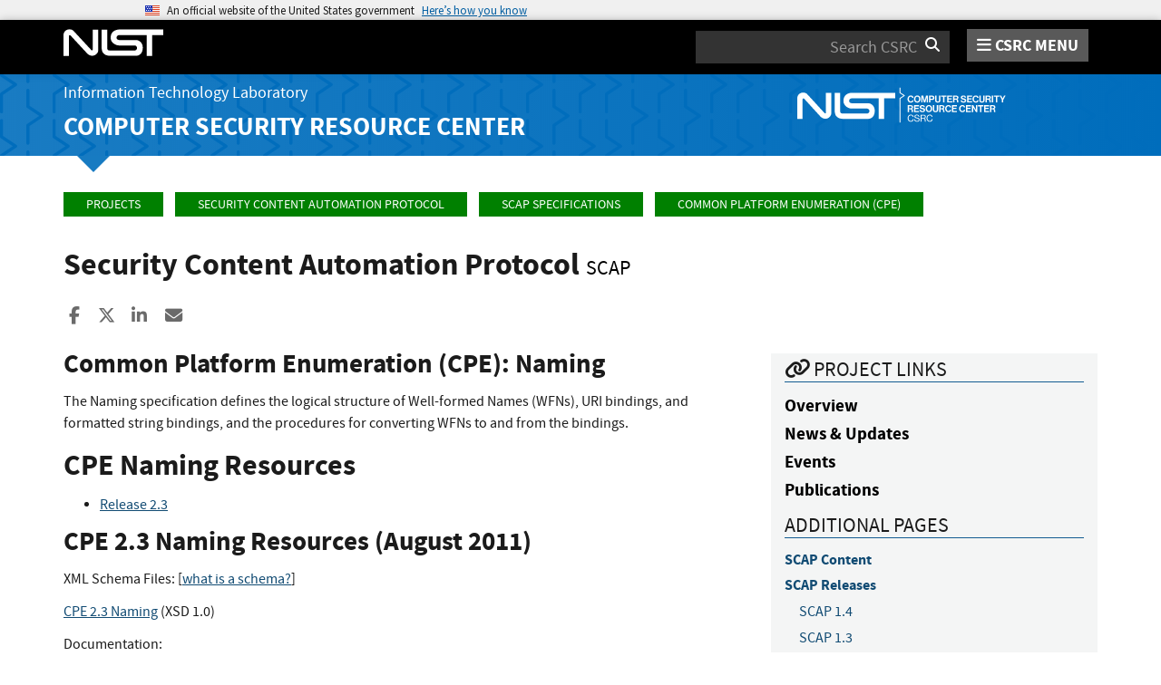

--- FILE ---
content_type: text/html; charset=utf-8
request_url: https://csrc.nist.gov/Projects/Security-Content-Automation-Protocol/Specifications/cpe/naming
body_size: 10134
content:
<!DOCTYPE html>
<html lang="en-us" xml:lang="en-us">
<head>
    <meta charset="utf-8" />
    <title>Security Content Automation Protocol | CSRC</title>
    <meta http-equiv="content-type" content="text/html; charset=UTF-8" />
    <meta http-equiv="content-style-type" content="text/css" />
    <meta http-equiv="content-script-type" content="text/javascript" />
    <meta name="viewport" content="width=device-width, initial-scale=1.0" />
    <meta name="msapplication-config" content="/CSRC/Media/images/favicons/browserconfig.xml" />
    <meta name="theme-color" content="#000000" />
    <meta name="google-site-verification" content="xbrnrVYDgLD-Bd64xHLCt4XsPXzUhQ-4lGMj4TdUUTA" />
    

        <meta name="description" content="The Naming specification defines the logical structure of Well-formed Names (WFNs), URI bindings, and formatted string bindings, and the procedures for converting WFNs to and from the bindings.  CPE Naming Resources   	Release 2.3   CPE 2.3 Naming..." />

    <!-- dcterms meta information -->
    <meta name="dcterms.title" content="Naming - Security Content Automation Protocol | CSRC | CSRC" />
    <meta name="dcterms.description" content="The Naming specification defines the logical structure of Well-formed Names (WFNs), URI bindings, and formatted string bindings, and the procedures for converting WFNs to and from the bindings.  CPE Naming Resources   	Release 2.3   CPE 2.3 Naming..." />
    <meta name="dcterms.creator" content="Computer Security Division, Information Technology Laboratory, National Institute of Standards and Technology, U.S. Department of Commerce" />
    <meta name="dcterms.date.created" scheme="ISO8601" content="2016-12-07" />
    <meta name="dcterms.date.reviewed" scheme="ISO8601" content="2025-12-22" />
    <meta name="dcterms.language" scheme="DCTERMS.RFC1766" content="EN-US" />

    <!-- Facebook OpenGraph Tags -->
    <meta name="og:site_name" content="CSRC | NIST" />
    <meta name="og:type" content="article" />
    <meta name="og:url" content="https://csrc.nist.gov/Projects/Security-Content-Automation-Protocol/Specifications/cpe/naming" />
    <meta name="og:title" content="Naming - Security Content Automation Protocol | CSRC | CSRC" />
    <meta name="og:description" content="The Naming specification defines the logical structure of Well-formed Names (WFNs), URI bindings, and formatted string bindings, and the procedures for converting WFNs to and from the bindings.  CPE Naming Resources   	Release 2.3   CPE 2.3 Naming Resources (August 2011)  XML Schema Files:&#160;[what is a schema?]  CPE 2.3 Naming&#160;(XSD 1.0)  Documentation:  NISTIR 7695 " />

    <meta name="article:tag" content="configuration management; patch management; security automation; security measurement; vulnerability management" />
    <meta name="article:published_time" content="2016-12-07" />
        <meta name="article:modified_time" content="2025-12-22" />


    <link rel="apple-touch-icon" sizes="180x180" href="/images/icons/apple-touch-icon.png" />
    <link rel="icon" type="image/png" href="/images/icons/favicon-32x32.png" sizes="32x32" />
    <link rel="icon" type="image/png" href="/images/icons/favicon-16x16.png" sizes="16x16" />
    <link rel="manifest" href="/images/icons/manifest.json" />
    <link rel="mask-icon" href="/images/icons/safari-pinned-tab.svg" color="#000000" />
    <link href="/CSRC/Media/images/favicons/favicon.ico" type="image/x-icon" rel="shortcut icon" />
    <link href="/CSRC/Media/images/favicons/favicon.ico" type="image/x-icon" rel="icon" />
    <link href="/dist/app.css" rel="stylesheet" />
    
    <!-- Highlight.js -->
    <link href="/dist/highlight-js/github.css" rel="stylesheet" />
    
    <!-- USWDS Top -->
    <link href="/dist/uswds/css/uswds.css" type="text/css" rel="stylesheet" />
    <script type="text/javascript" src="/dist/uswds/js/uswds-init.min.js"></script>

    <!-- reCAPTCHA v3 -->
    <style>
    .grecaptcha-badge {
        visibility: hidden;
    }
    </style>

    


    <script async type="text/javascript" id="_fed_an_ua_tag" src="https://dap.digitalgov.gov/Universal-Federated-Analytics-Min.js?agency=nist&subagency=csrc&pua=UA-66610693-15&yt=true&exts=xsd,xml,wav,mpg,mpeg,avi,rtf,webm,ogg,ogv,oga,map,otf,eot,svg,ttf,woff"></script>
    <style id="antiClickjackCss">
        body > * {
            display: none !important;
        }
        #antiClickjack {
            display: block !important;
        }
    </style>
    <noscript>
        <style id="antiClickjackNoScript">
            body > * { display: block !important; }
            #antiClickjack {
                display: none !important;
            }
        </style>
    </noscript>
    <script type="text/javascript" id="antiClickjackScript">
        if (self === top) {
            // no clickjacking
            var antiClickjack = document.getElementById("antiClickjackCss"); antiClickjack.parentNode.removeChild(antiClickjack);
        } else {
            setTimeout(tryForward(), 5000);
        }
        function tryForward() {
            top.location = self.location;
        }
    </script>
    <!-- Google tag (gtag.js) --> 
    <script async src="https://www.googletagmanager.com/gtag/js?id=G-TSQ0PLGJZP"></script> 
    <script>   window.dataLayer = window.dataLayer || [];   function gtag(){dataLayer.push(arguments);}   gtag('js', new Date());   gtag('config', 'G-TSQ0PLGJZP'); </script>
    <!-- Google Tag Manager -->
    <script>(function(w,d,s,l,i){w[l]=w[l]||[];w[l].push({'gtm.start':new Date().getTime(),event:'gtm.js'});var f=d.getElementsByTagName(s)[0],j=d.createElement(s),dl=l!='dataLayer'?'&l='+l:'';j.async=true;j.src='https://www.googletagmanager.com/gtm.js?id='+i+dl;f.parentNode.insertBefore(j,f);})(window,document,'script','dataLayer','GTM-MZQC4NCJ');</script>
    <!-- End Google Tag Manager -->
</head>
<body>
    <!-- Google Tag Manager (noscript) -->
    <noscript><iframe src="https://www.googletagmanager.com/ns.html?id=GTM-MZQC4NCJ" height="0" width="0" style="display:none;visibility:hidden"></iframe></noscript>
    <!-- End Google Tag Manager (noscript) -->
    <div id="antiClickjack" style="display: none;">
        <strong style="font-size: 1.6rem;">You are viewing this page in an unauthorized frame window.</strong>
        <p>This is a potential security issue, you are being redirected to <a href="https://csrc.nist.gov">https://csrc.nist.gov</a>.</p>
    </div>

    <section
    class="usa-banner"
    aria-label="Official website of the United States government">
    <div class="usa-accordion">
        <header class="usa-banner__header">
            <noscript>
                <p style="font-size: 0.85rem; font-weight: bold;">You have JavaScript disabled. This site requires JavaScript to be enabled for complete site functionality.</p>
            </noscript>
            <div class="usa-banner__inner">
                <div class="grid-col-auto">
                    <img
                        aria-hidden="true"
                        class="usa-banner__header-flag"
                        src="/dist/uswds/img/us_flag_small.png"
                        alt=""/>
                </div>
                <div class="grid-col-fill tablet:grid-col-auto" aria-hidden="true">
                    <p class="usa-banner__header-text">
                        An official website of the United States government
                    </p>
                    <p class="usa-banner__header-action">Here’s how you know</p>
                </div>
                <button
                    type="button"
                    class="usa-accordion__button usa-banner__button"
                    aria-expanded="false"
                    aria-controls="gov-banner-default">
                    <span class="usa-banner__button-text">Here’s how you know</span>
                </button>
            </div>
        </header>
        <div
            class="usa-banner__content usa-accordion__content"
            id="gov-banner-default">
            <div class="grid-row grid-gap-lg">
                <div class="usa-banner__guidance tablet:grid-col-6">
                    <img
                        class="usa-banner__icon usa-media-block__img"
                        src="/dist/uswds/img/icon-dot-gov.svg"
                        role="img"
                        alt=""
                        aria-hidden="true"/>
                    <div class="usa-media-block__body">
                        <p>
                            <strong>Official websites use .gov</strong><br/>A
                            <strong>.gov</strong> website belongs to an official government
                            organization in the United States.
                        </p>
                    </div>
                </div>
                <div class="usa-banner__guidance tablet:grid-col-6">
                    <img
                        class="usa-banner__icon usa-media-block__img"
                        src="/dist/uswds/img/icon-https.svg"
                        role="img"
                        alt=""
                        aria-hidden="true"/>
                    <div class="usa-media-block__body">
                        <p>
                            <strong>Secure .gov websites use HTTPS</strong><br/>A
                            <strong>lock</strong> (
                            <span class="icon-lock">
                                <svg
                                    xmlns="http://www.w3.org/2000/svg"
                                    width="52"
                                    height="64"
                                    viewBox="0 0 52 64"
                                    class="usa-banner__lock-image"
                                    role="img"
                                    aria-labelledby="banner-lock-description-default"
                                    focusable="false">
                                    <title id="banner-lock-title-default">Lock</title>
                                    <desc id="banner-lock-description-default">Locked padlock icon</desc>
                                    <path
                                        fill="#000000"
                                        fill-rule="evenodd"
                                        d="M26 0c10.493 0 19 8.507 19 19v9h3a4 4 0 0 1 4 4v28a4 4 0 0 1-4 4H4a4 4 0 0 1-4-4V32a4 4 0 0 1 4-4h3v-9C7 8.507 15.507 0 26 0zm0 8c-5.979 0-10.843 4.77-10.996 10.712L15 19v9h22v-9c0-6.075-4.925-11-11-11z"/>
                                </svg>
                            </span
                            >) or <strong>https://</strong> means you’ve safely connected to
                            the .gov website. Share sensitive information only on official,
                            secure websites.
                        </p>
                    </div>
                </div>
            </div>
        </div>
    </div>
</section>

    <nav id="navbar" class="navbar">
    <div id="nist-menu-container" class="container">
        <div class="row">
            <!-- Brand -->
            <div class="col-xs-6 col-md-4 navbar-header">
                <a class="navbar-brand" href="https://www.nist.gov" target="_blank" id="navbar-brand-image">
                    <img src="/CSRC/media/images/svg/nist-logo.svg" alt="National Institute of Standards and Technology" width="110" height="30">
                </a>
            </div>
            <div class="col-xs-6 col-md-8 navbar-nist-logo">
                <div class="form-inline hidden-sm hidden-xs">
                    <form name="site-search" id="site-search-form" action="/search" method="GET">
                        <label for="search-csrc-query" class="element-invisible">Search</label>
                        <input autocomplete="off" class="form-control" id="search-csrc-query" name="keywords" type="text" size="15" maxlength="128" placeholder="Search CSRC" />
                        <input type="hidden" name="ipp" value="25" />
                        <input type="hidden" name="sortBy" value="relevance" />
                        <input type="hidden" name="showOnly" value="publications,projects,news,events,presentations,glossary,topics" />
                        <input type="hidden" name="topicsMatch" value="ANY" />
                        <input type="hidden" name="status" value="Final,Draft" />
                        <button type="submit" id="search-csrc-submit-btn" class="form-submit">
                            <span class="element-invisible">Search</span>
                            <i class="fa fa-search"></i>
                        </button>
                    </form>
                </div>
                <span id="nvd-menu-button" class="pull-right">
                    <a href="#" id="nvd-menu-button-link">
                        <span class="fa fa-bars"></span>
                        <span id="nvd-menu-full-text">CSRC MENU</span>
                    </a>
                </span>
            </div>
        </div>
    </div>

    <div class="form-inline hidden-md hidden-lg">
        <form name="site-search-mobile" id="site-search-form-mobile" action="/search" method="GET">
            <label for="search-csrc-query-mobile" class="element-invisible">Search</label>
            <input autocomplete="off" class="form-control" id="search-csrc-query-mobile" name="keywords" type="text" size="15" maxlength="128" placeholder="Search CSRC" />
            <button type="submit" id="search-csrc-submit-btn-mobile" class="form-submit">
                <span class="element-invisible">Search</span>
                <i class="fa fa-search"></i>
            </button>
        </form>
    </div>
    <div class="main-menu-row container">
        <!-- Collect the nav links, forms, and other content for toggling -->
        <div id="main-menu-drop" class="col-lg-12" style="display: none;">
            <ul>
                <li><a href="/projects">Projects</a></li>
                <li>
                    <a href="/publications">
                        Publications
                        <span class="expander fa fa-plus" id="main-menu-pubs-expander" data-expander-name="publications" data-expanded="false">
                            <span class="element-invisible">Expand or Collapse</span>
                        </span>
                    </a>
                    <div style="display: none;" class="sub-menu" data-expander-trigger="publications" id="main-menu-pubs-expanded">
                        <div class="row">
                            <div class="col-lg-4">
                                <p><a href="/publications/drafts-open-for-comment">Drafts for Public Comment</a></p>
                                <p><a href="/publications/draft-pubs">All Public Drafts</a></p>
                                <p><a href="/publications/final-pubs">Final Pubs</a></p>
                                <p><a href="/publications/fips">FIPS <small>(standards)</small></a></p>
                            </div>
                            <div class="col-lg-4">
                                <p><a href="/publications/sp">Special Publications (SP<small>s</small>)</a></p>
                                <p><a href="/publications/ir">IR <small>(interagency/internal reports)</small></a></p>
                                <p><a href="/publications/cswp">CSWP <small>(cybersecurity white papers)</small></a></p>
                                <p><a href="/publications/itl-bulletin">ITL Bulletins</a></p>
                            </div>
                            <div class="col-lg-4">
                                <p><a href="/publications/project-description">Project Descriptions</a></p>
                                <p><a href="/publications/journal-article">Journal Articles</a></p>
                                <p><a href="/publications/conference-paper">Conference Papers</a></p>
                                <p><a href="/publications/book">Books</a></p>
                            </div>
                        </div>
                    </div>
                </li>
                <li>
                    <a href="/topics">
                        Topics
                        <span class="expander fa fa-plus" id="main-menu-topics-expander" data-expander-name="topics" data-expanded="false">
                            <span class="element-invisible">Expand or Collapse</span>
                        </span>
                    </a>
                    <div style="display: none;" class="sub-menu" data-expander-trigger="topics" id="main-menu-topics-expanded">
                        <div class="row">
                            <div class="col-lg-4">
                                <p><a href="/Topics/Security-and-Privacy">Security & Privacy</a></p>
                                <p><a href="/Topics/Applications">Applications</a></p>
                            </div>
                            <div class="col-lg-4">
                                <p><a href="/Topics/Technologies">Technologies</a></p>
                                <p><a href="/Topics/Sectors">Sectors</a></p>
                            </div>
                            <div class="col-lg-4">
                                <p><a href="/Topics/Laws-and-Regulations">Laws & Regulations</a></p>
                                <p><a href="/Topics/Activities-and-Products">Activities & Products</a></p>
                            </div>
                        </div>
                    </div>
                </li>
                <li><a href="/news">News & Updates</a></li>
                <li><a href="/events">Events</a></li>
                <li><a href="/glossary">Glossary</a></li>
                <li>
                    <a href="/about">
                        About CSRC
                        <span class="expander fa fa-plus" id="main-menu-about-expander" data-expander-name="about" data-expanded="false">
                            <span class="element-invisible">Expand or Collapse</span>
                        </span>
                    </a>
                    <div style="display: none;" class="sub-menu" data-expander-trigger="about" id="main-menu-about-expanded">
                        <div class="row">
                            <div class="col-lg-6">
                                <p>
                                    <strong><a href="/Groups/Computer-Security-Division">Computer Security Division</a></strong><br />
                                    <ul>
                                        <li><a href="/Groups/Computer-Security-Division/Cryptographic-Technology">Cryptographic Technology</a></li>
                                        <li><a href="/Groups/Computer-Security-Division/Secure-Systems-and-Applications">Secure Systems and Applications</a></li>
                                        <li><a href="/Groups/Computer-Security-Division/Security-Components-and-Mechanisms">Security Components and Mechanisms</a></li>
                                        <li><a href="/Groups/Computer-Security-Division/Security-Engineering-and-Risk-Management">Security Engineering and Risk Management</a></li>
                                        <li><a href="/Groups/Computer-Security-Division/Security-Testing-Validation-and-Measurement">Security Testing, Validation, and Measurement</a></li>
                                    </ul>
                                </p>
                            </div>
                            <div class="col-lg-6">
                                <p>
                                    <strong><a href="/Groups/Applied-Cybersecurity-Division">Applied Cybersecurity Division</a></strong><br />
                                    <ul>
                                        <li><a href="/Groups/Applied-Cybersecurity-Division/Cybersecurity-and-Privacy-Applications">Cybersecurity and Privacy Applications</a></li>
                                        <li><a href="/Groups/Applied-Cybersecurity-Division/National-Cybersecurity-Center-of-Excellence">National Cybersecurity Center of Excellence (NCCoE)</a></li>
                                        <li><a href="https://www.nist.gov/nice/">National Initiative for Cybersecurity Education (NICE)</a></li>
                                    </ul>
                                </p>
                                <p>
                                    <a href="/contact">
                                        Contact Us
                                    </a>
                                </p>
                            </div>
                        </div>
                    </div>
                </li>
            </ul>
        </div><!-- /#mobile-nav-container -->
    </div>

</nav>

    <section id="itl-header" class="has-menu">
        <div class="itl-background"></div>
            <div class="container">
                <div class="row">
                    <div class="col-sm-12 col-md-8">
                        <div class="hidden-xs hidden-sm" id="itl-header-lg">
                            <a href="https://www.nist.gov/itl" target="_blank" id="itl-header-link">Information Technology Laboratory</a>
                        </div>
                        <div class="hidden-xs hidden-sm" id="csrc-header-lg">
                            <a href="/" id="csrc-header-link-lg">Computer Security Resource Center</a>
                        </div>
                    </div>
                    <div class="col-sm-12 col-md-4">
                        <div class="hidden-xs hidden-sm hidden-md">
                            <a id="logo-csrc-lg" href="/"><img id="img-logo-csrc-lg" src="/CSRC/Media/images/nist-logo-csrc-white.svg" alt="CSRC Logo" class="csrc-header-logo"></a>
                        </div>
                        <div class="hidden-lg">
                            <a id="logo-csrc-sm" href="/"><img id="img-logo-csrc-sm" src="/CSRC/Media/images/nist-logo-csrc-white.svg" alt="CSRC Logo" class="csrc-header-logo"></a>
                        </div>
                    </div>
                </div>
            </div>
    </section>

    <div id="body-section" class="container">
        
        




<div class="breadcrumb">
        <a href="/projects" class="breadcrumb-link">Projects</a>
        <a href="/projects/security-content-automation-protocol" class="breadcrumb-link">Security Content Automation Protocol</a>
        <a href="/projects/security-content-automation-protocol/specifications" class="breadcrumb-link">SCAP Specifications</a>
        <a href="/projects/security-content-automation-protocol/specifications/cpe" class="breadcrumb-link">Common Platform Enumeration (CPE)</a>
</div>


    <h1 id="projectName">Security Content Automation Protocol <small id="project-acronym">SCAP</small></h1>


<div class="page-social-buttons" id=&quot;news-social-buttons&quot;>
    <a href="https://www.facebook.com/sharer/sharer.php?u=https%3A%2F%2Fcsrc.nist.gov%2Fprojects%2Fsecurity-content-automation-protocol%2Fspecifications%2Fcpe%2Fnaming" class="social-facebook"><i class="fa fa-facebook fa-fw" aria-hidden="true"></i><span class="sr-only">Share to Facebook</span></a>
    <a href="https://x.com/share?url=https%3A%2F%2Fcsrc.nist.gov%2Fprojects%2Fsecurity-content-automation-protocol%2Fspecifications%2Fcpe%2Fnaming" class="social-twitter"><i class="fa-brands fa-x-twitter"></i><span class="sr-only">Share to X</span></a>
    <a href="https://www.linkedin.com/shareArticle?mini=true&amp;url=https%3A%2F%2Fcsrc.nist.gov%2Fprojects%2Fsecurity-content-automation-protocol%2Fspecifications%2Fcpe%2Fnaming&amp;source=csrc.nist.gov" class="social-linked-in"><i class="fa fa-linkedin fa-fw" aria-hidden="true"></i><span class="sr-only">Share to LinkedIn</span></a>
    <a href="/cdn-cgi/l/email-protection#[base64]" class="social-email"><i class="fa fa-envelope fa-fw" aria-hidden="true"></i><span class="sr-only">Share ia Email</span></a>
</div>

<div class="row visible-sm visible-xs visible-md">
	<div class="col-sm-12">
        <div class="bs-callout bs-callout-subnav" id="projectLinksContainer-sm">
            <h4><i class="fa fa-link"></i> Project Links</h4>
            <div class="project-icons-container">
                <span>
                    <a href="/projects/security-content-automation-protocol" id="NavOverviewLink-sm">
                        <i class="fa fa-info-circle"></i> Overview
                    </a>
                </span>
                                <span>
                    <a href="/Projects/security-content-automation-protocol/news" id="NavNewsLink-sm" data-count="7">
                        <i class="fa fa-newspaper-o"></i> News &amp; Updates
                    </a>
                </span>
                                <span>
                    <a href="/Projects/security-content-automation-protocol/events" id="NavEventsLink-sm" data-count="3">
                        <i class="fa fa-calendar-o"></i> Events
                    </a>
                </span>
                                <span>
                    <a href="/Projects/security-content-automation-protocol/publications" id="NavPubsLink-sm" data-count="16">
                        <i class="fa fa-file-text"></i> Publications
                    </a>
                </span>
                            </div>
        </div>
	</div>
</div>
<div class="row">


        <div class="col-lg-8 col-sm-12">
<h3 id="pageName">Common Platform Enumeration (CPE): Naming</h3>


<p id="content">
    <p>The Naming specification defines the logical structure of Well-formed Names (WFNs), URI bindings, and formatted string bindings, and the procedures for converting WFNs to and from the bindings.</p>

<h2>CPE Naming Resources</h2>

<ul>
	<li><a data-csrc-link="true" data-node-guid="e7a613e0-5588-43a0-a99f-60ba97a43e17" href="/projects/security-content-automation-protocol/specifications/cpe/naming">Release 2.3</a></li>
</ul>

<h3>CPE 2.3 Naming Resources (August 2011)</h3>

<p>XML Schema Files:&nbsp;[<a href="http://www.w3.org/XML/Schema">what is a schema?</a>]</p>

<p><a href="/schema/cpe/2.3/cpe-naming_2.3.xsd">CPE 2.3 Naming</a>&nbsp;(XSD 1.0)</p>

<p>Documentation:</p>

<p><a data-csrc-pub-link="true" data-pub-guid="90d95d28-ead7-42af-a61f-ec5a3e1aa411" href="/pubs/ir/7695/final">NISTIR 7695</a></p>

</p>


        </div>


        <div class="col-lg-4 hidden-xs hidden-sm hidden-md">

            <div class="project-nav-container">
                <div class="bs-callout bs-callout-subnav" id="projectLinksContainer-lg">
<h4><i class="fa fa-link"></i> Project Links</h4>
<div class="project-icons-container">
    <span>
        <a href="/projects/security-content-automation-protocol" id="SideNavOverviewLink">
            <i class="fa fa-info-circle"></i> Overview
        </a>
    </span>
        <span>
        <a href="/Projects/security-content-automation-protocol/news" id="SideNavNewsLink" data-count="7">
            <i class="fa fa-newspaper-o"></i> News &amp; Updates
        </a>
    </span>
        <span>
        <a href="/Projects/security-content-automation-protocol/events" id="SideNavEventsLink" data-count="3">
            <i class="fa fa-calendar-o"></i> Events
        </a>
    </span>
        <span>
        <a href="/Projects/security-content-automation-protocol/publications" id="SideNavPubsLink" data-count="16">
            <i class="fa fa-file-text"></i> Publications
        </a>
    </span>
    </div>

    <h4>Additional Pages</h4>
    <div id="projectPagesCallout-lg">

<a class="csrc-add-page" data-node-level="0" data-node-order="3" href="/Projects/security-content-automation-protocol/SCAP-Content" id="projPage0" style="border-left: solid 0rem transparent;">SCAP Content</a>
<a class="csrc-add-page" data-node-level="0" data-node-order="4" href="/Projects/security-content-automation-protocol/scap-releases" id="projPage1" style="border-left: solid 0rem transparent;">SCAP Releases</a>
<a class="csrc-add-page" data-node-level="1" data-node-order="2" href="/Projects/security-content-automation-protocol/scap-releases/scap-1-4" id="projPage2" style="border-left: solid 1rem transparent;">SCAP 1.4</a>
<a class="csrc-add-page" data-node-level="1" data-node-order="4" href="/Projects/security-content-automation-protocol/scap-releases/scap-1-3" id="projPage3" style="border-left: solid 1rem transparent;">SCAP 1.3</a>
<a class="csrc-add-page" data-node-level="1" data-node-order="5" href="/Projects/security-content-automation-protocol/scap-releases/SCAP-1-2" id="projPage4" style="border-left: solid 1rem transparent;">SCAP 1.2</a>
<a class="csrc-add-page" data-node-level="1" data-node-order="6" href="/Projects/security-content-automation-protocol/scap-releases/SCAP-1-1" id="projPage5" style="border-left: solid 1rem transparent;">SCAP 1.1</a>
<a class="csrc-add-page" data-node-level="0" data-node-order="6" href="/Projects/security-content-automation-protocol/Specifications" id="projPage6" style="border-left: solid 0rem transparent;">SCAP Specifications</a>
<a class="csrc-add-page" data-node-level="1" data-node-order="1" href="/Projects/security-content-automation-protocol/Specifications/aid" id="projPage7" style="border-left: solid 1rem transparent;">Asset Identification</a>
<a class="csrc-add-page" data-node-level="1" data-node-order="2" href="/Projects/security-content-automation-protocol/Specifications/arf" id="projPage8" style="border-left: solid 1rem transparent;">Asset Reporting Format (ARF)</a>
<a class="csrc-add-page" data-node-level="1" data-node-order="3" href="/Projects/security-content-automation-protocol/Specifications/common-configuration-enumeration-cce" id="projPage9" style="border-left: solid 1rem transparent;">Common Configuration Enumeration (CCE)</a>
<a class="csrc-add-page" data-node-level="1" data-node-order="4" href="/Projects/security-content-automation-protocol/Specifications/cpe" id="projPage10" style="border-left: solid 1rem transparent;">Common Platform Enumeration (CPE)</a>
<a class="csrc-add-page" data-node-level="2" data-node-order="1" href="/Projects/security-content-automation-protocol/Specifications/cpe/applicability-language" id="projPage11" style="border-left: solid 2rem transparent;">Applicability Language</a>
<a class="csrc-add-page" data-node-level="2" data-node-order="2" href="/Projects/security-content-automation-protocol/Specifications/cpe/dictionary" id="projPage12" style="border-left: solid 2rem transparent;">Dictionary</a>
<a class="csrc-add-page" data-node-level="2" data-node-order="3" href="/Projects/security-content-automation-protocol/Specifications/cpe/name-matching" id="projPage13" style="border-left: solid 2rem transparent;">Name Matching</a>
<a class="csrc-add-page" data-node-level="2" data-node-order="4" href="/Projects/security-content-automation-protocol/Specifications/cpe/naming" id="projPage14" style="border-left: solid 2rem transparent;">Naming</a>
<a class="csrc-add-page" data-node-level="1" data-node-order="5" href="/Projects/security-content-automation-protocol/Specifications/Open-Vulnerability-Assessment-Language" id="projPage15" style="border-left: solid 1rem transparent;">Open Vulnerability Assessment Language (OVAL)</a>
<a class="csrc-add-page" data-node-level="1" data-node-order="6" href="/Projects/security-content-automation-protocol/Specifications/ocil" id="projPage16" style="border-left: solid 1rem transparent;">Open Checklist Interactive Language (OCIL)</a>
<a class="csrc-add-page" data-node-level="1" data-node-order="7" href="/Projects/security-content-automation-protocol/Specifications/tmsad" id="projPage17" style="border-left: solid 1rem transparent;">Trust Model for Security Automation Data (TMSAD)</a>
<a class="csrc-add-page" data-node-level="1" data-node-order="8" href="/Projects/security-content-automation-protocol/Specifications/xccdf" id="projPage18" style="border-left: solid 1rem transparent;">Extensible Configuration Checklist Description Format (XCCDF)</a>
<a class="csrc-add-page" data-node-level="0" data-node-order="8" href="/Projects/security-content-automation-protocol/scap-community" id="projPage19" style="border-left: solid 0rem transparent;">SCAP Community</a>


    </div>

                </div>
            </div>

    <div class="bs-callout bs-callout-success" id="contactsCallout-lg">
        <h4><i class="fa fa-user"></i> Contacts</h4>
            <p id="projContact0"><span class='contact-display'><strong data-field='full-name'> <span data-field='firstname'>SCAP</span>   <span data-field='lastname'>Inquiries</span> </strong><br/><a href="/cdn-cgi/l/email-protection#e89b8b8998a886819b9cc68f879e" data-field='email'><span class="__cf_email__" data-cfemail="1d6e7e7c6d5d73746e69337a726b">[email&#160;protected]</span></a><br/></span></p>
    </div>


    <div class="bs-callout bs-callout-danger" id="owningGroupCallout-lg">
        <h4><i class="fa fa-sitemap"></i> Group</h4>
        <a href="/Groups/Computer-Security-Division/Security-Testing-Validation-and-Measurement">Security Testing, Validation and Measurement</a>
    </div>


    <div class="bs-callout bs-callout-danger" id="topicsCallout-lg">
        <h4><i class="fa fa-tag"></i> Topics</h4>

            <p>
                <strong id="catName0-lg">Security and Privacy:</strong>
                    <a id="catTopLink0-0-lg" href="/Topics/Security-and-Privacy/security-programs-and-operations/configuration-management">configuration management</a>,                     <a id="catTopLink0-1-lg" href="/Topics/Security-and-Privacy/security-programs-and-operations/patch-management">patch management</a>,                     <a id="catTopLink0-2-lg" href="/Topics/Security-and-Privacy/security-programs-and-operations/security-automation">security automation</a>,                     <a id="catTopLink0-3-lg" href="/Topics/Security-and-Privacy/security-measurement">security measurement</a>,                     <a id="catTopLink0-4-lg" href="/Topics/Security-and-Privacy/risk-management/vulnerabilities/vulnerability-management">vulnerability management</a>            </p>
    </div>


    <div class="bs-callout bs-callout-warning" id="relatedProjectsCallout-lg">
        <h4>Related Projects</h4>
            <a href="/Projects/devsecops" id="relProjLink0">DevSecOps</a><br/>
            <a href="/Projects/macos-security" id="relProjLink1">macOS Security</a><br/>
            <a href="/Projects/national-checklist-program" id="relProjLink2">National Checklist Program</a><br/>
            <a href="/Projects/open-security-controls-assessment-language" id="relProjLink3">Open Security Controls Assessment Language</a><br/>
            <a href="/Projects/security-content-automation-protocol-v2" id="relProjLink4">SCAP v2</a><br/>
            <a href="/Projects/scap-validation-program" id="relProjLink5">SCAP Validation Program</a><br/>
            <a href="/Projects/software-identification-swid" id="relProjLink6">Software Identification Tagging</a><br/>
            <a href="/Projects/testing-laboratories" id="relProjLink7">Testing Laboratories</a><br/>
            <a href="/Projects/united-states-government-configuration-baseline" id="relProjLink8">U.S. Government Configuration Baseline</a><br/>
    </div>


        </div>

</div>
    <div class="row visible-sm visible-xs visible-md">

        <div class="col-sm-12">

<div class="bs-callout bs-callout-subnav" id="projectPagesCallout-sm">
    <h4>Additional Pages</h4>
    <p>

<a class="csrc-add-page" data-node-level="0" data-node-order="3" href="/Projects/security-content-automation-protocol/SCAP-Content" id="projPage0-sm" style="border-left: solid 0rem transparent;">SCAP Content</a>
<a class="csrc-add-page" data-node-level="0" data-node-order="4" href="/Projects/security-content-automation-protocol/scap-releases" id="projPage1-sm" style="border-left: solid 0rem transparent;">SCAP Releases</a>
<a class="csrc-add-page" data-node-level="1" data-node-order="2" href="/Projects/security-content-automation-protocol/scap-releases/scap-1-4" id="projPage2-sm" style="border-left: solid 1rem transparent;">SCAP 1.4</a>
<a class="csrc-add-page" data-node-level="1" data-node-order="4" href="/Projects/security-content-automation-protocol/scap-releases/scap-1-3" id="projPage3-sm" style="border-left: solid 1rem transparent;">SCAP 1.3</a>
<a class="csrc-add-page" data-node-level="1" data-node-order="5" href="/Projects/security-content-automation-protocol/scap-releases/SCAP-1-2" id="projPage4-sm" style="border-left: solid 1rem transparent;">SCAP 1.2</a>
<a class="csrc-add-page" data-node-level="1" data-node-order="6" href="/Projects/security-content-automation-protocol/scap-releases/SCAP-1-1" id="projPage5-sm" style="border-left: solid 1rem transparent;">SCAP 1.1</a>
<a class="csrc-add-page" data-node-level="0" data-node-order="6" href="/Projects/security-content-automation-protocol/Specifications" id="projPage6-sm" style="border-left: solid 0rem transparent;">SCAP Specifications</a>
<a class="csrc-add-page" data-node-level="1" data-node-order="1" href="/Projects/security-content-automation-protocol/Specifications/aid" id="projPage7-sm" style="border-left: solid 1rem transparent;">Asset Identification</a>
<a class="csrc-add-page" data-node-level="1" data-node-order="2" href="/Projects/security-content-automation-protocol/Specifications/arf" id="projPage8-sm" style="border-left: solid 1rem transparent;">Asset Reporting Format (ARF)</a>
<a class="csrc-add-page" data-node-level="1" data-node-order="3" href="/Projects/security-content-automation-protocol/Specifications/common-configuration-enumeration-cce" id="projPage9-sm" style="border-left: solid 1rem transparent;">Common Configuration Enumeration (CCE)</a>
<a class="csrc-add-page" data-node-level="1" data-node-order="4" href="/Projects/security-content-automation-protocol/Specifications/cpe" id="projPage10-sm" style="border-left: solid 1rem transparent;">Common Platform Enumeration (CPE)</a>
<a class="csrc-add-page" data-node-level="2" data-node-order="1" href="/Projects/security-content-automation-protocol/Specifications/cpe/applicability-language" id="projPage11-sm" style="border-left: solid 2rem transparent;">Applicability Language</a>
<a class="csrc-add-page" data-node-level="2" data-node-order="2" href="/Projects/security-content-automation-protocol/Specifications/cpe/dictionary" id="projPage12-sm" style="border-left: solid 2rem transparent;">Dictionary</a>
<a class="csrc-add-page" data-node-level="2" data-node-order="3" href="/Projects/security-content-automation-protocol/Specifications/cpe/name-matching" id="projPage13-sm" style="border-left: solid 2rem transparent;">Name Matching</a>
<a class="csrc-add-page" data-node-level="2" data-node-order="4" href="/Projects/security-content-automation-protocol/Specifications/cpe/naming" id="projPage14-sm" style="border-left: solid 2rem transparent;">Naming</a>
<a class="csrc-add-page" data-node-level="1" data-node-order="5" href="/Projects/security-content-automation-protocol/Specifications/Open-Vulnerability-Assessment-Language" id="projPage15-sm" style="border-left: solid 1rem transparent;">Open Vulnerability Assessment Language (OVAL)</a>
<a class="csrc-add-page" data-node-level="1" data-node-order="6" href="/Projects/security-content-automation-protocol/Specifications/ocil" id="projPage16-sm" style="border-left: solid 1rem transparent;">Open Checklist Interactive Language (OCIL)</a>
<a class="csrc-add-page" data-node-level="1" data-node-order="7" href="/Projects/security-content-automation-protocol/Specifications/tmsad" id="projPage17-sm" style="border-left: solid 1rem transparent;">Trust Model for Security Automation Data (TMSAD)</a>
<a class="csrc-add-page" data-node-level="1" data-node-order="8" href="/Projects/security-content-automation-protocol/Specifications/xccdf" id="projPage18-sm" style="border-left: solid 1rem transparent;">Extensible Configuration Checklist Description Format (XCCDF)</a>
<a class="csrc-add-page" data-node-level="0" data-node-order="8" href="/Projects/security-content-automation-protocol/scap-community" id="projPage19-sm" style="border-left: solid 0rem transparent;">SCAP Community</a>


    </p>
</div>


    <div class="bs-callout bs-callout-subnav" id="contactsCallout-sm">
        <h4><i class="fa fa-user"></i> Contacts</h4>
        <p style="padding-left: 15px;">
            <span id="projContact0-sm"><span class='contact-display'><strong data-field='full-name'> <span data-field='firstname'>SCAP</span>   <span data-field='lastname'>Inquiries</span> </strong><br/><a href="/cdn-cgi/l/email-protection#ee9d8d8f9eae80879d9ac0898198" data-field='email'><span class="__cf_email__" data-cfemail="cebdadafbe8ea0a7bdbae0a9a1b8">[email&#160;protected]</span></a><br/></span></span><br/>
        </p>
    </div>


    <div class="bs-callout bs-callout-danger" id="owningGroupCallout-sm">
        <h4><i class="fa fa-sitemap"></i> Group</h4>
        <a href="/Groups/Computer-Security-Division/Security-Testing-Validation-and-Measurement">Security Testing, Validation and Measurement</a>
    </div>


    <div class="bs-callout bs-callout-danger" id="topicsCallout-sm">
        <h4><i class="fa fa-tag"></i> Topics</h4>

            <p>
                <strong id="catName0-sm">Security and Privacy:</strong>
                    <a id="catTopLink0-0-sm" href="/Topics/Security-and-Privacy/security-programs-and-operations/configuration-management">configuration management</a>,                     <a id="catTopLink0-1-sm" href="/Topics/Security-and-Privacy/security-programs-and-operations/patch-management">patch management</a>,                     <a id="catTopLink0-2-sm" href="/Topics/Security-and-Privacy/security-programs-and-operations/security-automation">security automation</a>,                     <a id="catTopLink0-3-sm" href="/Topics/Security-and-Privacy/security-measurement">security measurement</a>,                     <a id="catTopLink0-4-sm" href="/Topics/Security-and-Privacy/risk-management/vulnerabilities/vulnerability-management">vulnerability management</a>            </p>
    </div>


    <div class="bs-callout bs-callout-warning" id="relatedProjectsCallout-sm">
        <h4>Related Projects</h4>
        <p>
            <a href="/Projects/devsecops" id="relProjLink0-sm">DevSecOps</a><br/>
            <a href="/Projects/macos-security" id="relProjLink1-sm">macOS Security</a><br/>
            <a href="/Projects/national-checklist-program" id="relProjLink2-sm">National Checklist Program</a><br/>
            <a href="/Projects/open-security-controls-assessment-language" id="relProjLink3-sm">Open Security Controls Assessment Language</a><br/>
            <a href="/Projects/security-content-automation-protocol-v2" id="relProjLink4-sm">SCAP v2</a><br/>
            <a href="/Projects/scap-validation-program" id="relProjLink5-sm">SCAP Validation Program</a><br/>
            <a href="/Projects/software-identification-swid" id="relProjLink6-sm">Software Identification Tagging</a><br/>
            <a href="/Projects/testing-laboratories" id="relProjLink7-sm">Testing Laboratories</a><br/>
            <a href="/Projects/united-states-government-configuration-baseline" id="relProjLink8-sm">U.S. Government Configuration Baseline</a><br/>
        </p>
    </div>


        </div>

    </div>

<div class="row">
    <div class="col-md-12 historical-data-area" id="historical-data-area">

            <span>Created <span id="page-created-date">December 07, 2016</span>, Updated <span id="page-updated-date">December 22, 2025</span></span>
    </div>
</div>






        <div id="footer-pusher"></div>

    </div>

    

    <footer id="footer">
    <div class="container">

        <div class="row">
            <div class="col-sm-6">
                <span class="hidden-xs">
                    <a href="https://www.nist.gov" title="National Institute of Standards and Technology" rel="home" target="_blank" class="footer-nist-logo" id="footer-nist-logo-link">
                        <img src="/CSRC/Media/images/nist-logo-brand-white.svg" alt="National Institute of Standards and Technology logo" id="footer-nist-logo" />
                    </a>
                </span>

                <div class="row footer-contact-container">
                    <div class="col-sm-12" id="footer-address">
                        <strong>HEADQUARTERS</strong><br>
                        100 Bureau Drive<br>
                        Gaithersburg, MD 20899
                    </div>
                </div>
            </div>
            <div class="col-sm-6">
                <ul class="social-list text-right" style="display: block;">
                    <li class="field-item service-twitter list-horiz">
                        <a href="https://x.com/NISTCyber" class="social-btn social-btn--large extlink ext" id="footer-social-twitter-link">
                            <i class="fa-brands fa-x-twitter fa-fw"><span class="element-invisible">X</span></i><span class="ext"><span class="element-invisible"> (link is external)</span></span>
                        </a>
                    </li>
                    <li class="field-item service-facebook list-horiz">
                        <a href="https://www.facebook.com/NIST" class="social-btn social-btn--large extlink ext" id="footer-social-facebook-link">
                            <i class="fa fa-facebook fa-fw"><span class="element-invisible">facebook</span></i><span class="ext"><span class="element-invisible"> (link is external)</span></span>
                        </a>

                    </li>
                    <li class="field-item service-linkedin list-horiz">
                        <a href="https://www.linkedin.com/company/nist" class="social-btn social-btn--large extlink ext" id="footer-social-linkedin-link">
                            <i class="fa fa-linkedin fa-fw"><span class="element-invisible">linkedin</span></i><span class="ext"><span class="element-invisible"> (link is external)</span></span>
                        </a>

                    </li>
                    <li class="field-item service-instagram list-horiz">
                        <a href="https://www.instagram.com/usnistgov/" class="social-btn social-btn--large extlink ext" id="footer-social-instagram-link">
                            <i class="fa fa-instagram fa-fw"><span class="element-invisible">instagram</span></i>
                            <span class="ext"><span class="element-invisible"> (link is external)</span></span>
                        </a>

                    </li>
                    <li class="field-item service-youtube list-horiz">
                        <a href="https://www.youtube.com/user/USNISTGOV" class="social-btn social-btn--large extlink ext" id="footer-social-youtube-link">
                            <i class="fa fa-youtube fa-fw"><span class="element-invisible">youtube</span></i><span class="ext"><span class="element-invisible"> (link is external)</span></span>
                        </a>

                    </li>
                    <li class="field-item service-rss list-horiz">
                        <a href="https://www.nist.gov/news-events/nist-rss-feeds" class="social-btn social-btn--large extlink" id="footer-social-rss-link">
                            <i class="fa fa-rss fa-fw"><span class="element-invisible">rss</span></i>
                        </a>

                    </li>
                    <li class="field-item service-govdelivery list-horiz last">
                        <a href="https://public.govdelivery.com/accounts/USNIST/subscriber/new?qsp=USNIST_3" class="social-btn social-btn--large extlink ext" title="Subscribe to CSRC and publication updates, and other NIST cybersecurity news" id="footer-social-govdelivery-link">
                            <i class="fa fa-envelope fa-fw"><span class="element-invisible">govdelivery</span></i><span class="ext"><span class="element-invisible"> (link is external)</span></span>
                        </a>
                    </li>
                </ul>
                <p class="text-right">
                    Want updates about CSRC and our publications?
                    <a href="https://public.govdelivery.com/accounts/USNIST/subscriber/new?qsp=USNIST_3" class="btn btn-lg btn-primary" style="background-color: #12659c!important; border-color: #12659c!important;" id="footer-subscribe-link">Subscribe</a>
                </p>
            </div>
        </div>
        <div class="row hidden-sm hidden-md hidden-lg">
            <div class="col-sm-12">
                <a href="https://www.nist.gov" title="National Institute of Standards and Technology" rel="home" target="_blank" class="footer-nist-logo" id="footer-bottom-nist-logo-link">
                    <img src="/CSRC/Media/images/logo_rev.png" alt="National Institute of Standards and Technology logo" id="footer-bottom-nist-logo" />
                </a>
            </div>
        </div>

        <div class="row">
            <div class="col-sm-6">
                <p>
                    <a href="/about/contact" id="footer-contact-us-link">Contact Us</a> |
                    <a href="https://www.nist.gov/about-nist/visit" style="display: inline-block;" id="footer-org-link">Our Other Offices</a>
                </p>
            </div>
            <div class="col-sm-6">
                <span class="pull-right text-right">
                    Send inquiries to <a href="/cdn-cgi/l/email-protection#7d1e0e0f1e5014130c08140f043d13140e09531a120b420e081f17181e09403e2e2f3e5d34130c08140f04" style="display: inline-block;" id="footer-inquiries-link"><span class="__cf_email__" data-cfemail="53302021307e3a3d22263a212a133d3a20277d343c25">[email&#160;protected]</span></a>
                </span>
            </div>
        </div>

        <div class="row">
            <div class="footer-bottom-links-container" id="footer-bottom-links-container">
                <ul>
                  <li><a href="https://www.nist.gov/privacy-policy">Site Privacy</a></li>
                  <li><a href="https://www.nist.gov/oism/accessibility">Accessibility</a></li>
                  <li><a href="https://www.nist.gov/privacy">Privacy Program</a></li>
                  <li><a href="https://www.nist.gov/oism/copyrights">Copyrights</a></li>
                  <li><a href="https://www.commerce.gov/vulnerability-disclosure-policy">Vulnerability Disclosure</a></li>
                  <li><a href="https://www.nist.gov/no-fear-act-policy">No Fear Act Policy</a></li>
                  <li><a href="https://www.nist.gov/foia">FOIA</a></li>
                  <li><a href="https://www.nist.gov/environmental-policy-statement">Environmental Policy</a></li>
                  <li><a href="https://www.nist.gov/summary-report-scientific-integrity">Scientific Integrity</a></li>
                  <li><a href="https://www.nist.gov/nist-information-quality-standards">Information Quality Standards</a></li>
                  <li><a href="https://www.commerce.gov/">Commerce.gov</a></li>
                  <li><a href="https://www.science.gov/">Science.gov</a></li>
                  <li><a href="https://www.usa.gov/">USA.gov</a></li>
                  <li><a href="https://vote.gov/">Vote.gov</a></li>
                </ul>
            </div>
        </div>
    </div>
</footer>

    <script data-cfasync="false" src="/cdn-cgi/scripts/5c5dd728/cloudflare-static/email-decode.min.js"></script><script type="text/javascript" src="/dist/js/quick-collapse.js"></script>
<script type="text/javascript" src="/dist/app.bundle.js"></script>
<!-- USWDS Bottom -->
<script type="text/javascript" src="/dist/uswds/js/uswds.min.js"></script>

    
    <script type="text/javascript" src="/dist/projects.bundle.js"></script>

    


    <script>(function(){function c(){var b=a.contentDocument||a.contentWindow.document;if(b){var d=b.createElement('script');d.innerHTML="window.__CF$cv$params={r:'9bf9ca0b0a71c688',t:'MTc2ODY5NDE4Ng=='};var a=document.createElement('script');a.src='/cdn-cgi/challenge-platform/scripts/jsd/main.js';document.getElementsByTagName('head')[0].appendChild(a);";b.getElementsByTagName('head')[0].appendChild(d)}}if(document.body){var a=document.createElement('iframe');a.height=1;a.width=1;a.style.position='absolute';a.style.top=0;a.style.left=0;a.style.border='none';a.style.visibility='hidden';document.body.appendChild(a);if('loading'!==document.readyState)c();else if(window.addEventListener)document.addEventListener('DOMContentLoaded',c);else{var e=document.onreadystatechange||function(){};document.onreadystatechange=function(b){e(b);'loading'!==document.readyState&&(document.onreadystatechange=e,c())}}}})();</script><script defer src="https://static.cloudflareinsights.com/beacon.min.js/vcd15cbe7772f49c399c6a5babf22c1241717689176015" integrity="sha512-ZpsOmlRQV6y907TI0dKBHq9Md29nnaEIPlkf84rnaERnq6zvWvPUqr2ft8M1aS28oN72PdrCzSjY4U6VaAw1EQ==" data-cf-beacon='{"version":"2024.11.0","token":"9ef5b487afff42a68917b2d63593a474","server_timing":{"name":{"cfCacheStatus":true,"cfEdge":true,"cfExtPri":true,"cfL4":true,"cfOrigin":true,"cfSpeedBrain":true},"location_startswith":null}}' crossorigin="anonymous"></script>
</body>
</html>


--- FILE ---
content_type: application/javascript; charset=UTF-8
request_url: https://csrc.nist.gov/cdn-cgi/challenge-platform/scripts/jsd/main.js
body_size: 10234
content:
window._cf_chl_opt={AKGCx8:'b'};~function(Z6,DM,Do,DU,Df,Dv,DN,DB,Z0,Z2){Z6=S,function(A,D,ZK,Z5,Z,W){for(ZK={A:468,D:582,Z:635,W:438,H:689,C:451,e:413,X:642,P:683,y:629},Z5=S,Z=A();!![];)try{if(W=-parseInt(Z5(ZK.A))/1+-parseInt(Z5(ZK.D))/2+-parseInt(Z5(ZK.Z))/3+parseInt(Z5(ZK.W))/4*(parseInt(Z5(ZK.H))/5)+-parseInt(Z5(ZK.C))/6*(parseInt(Z5(ZK.e))/7)+parseInt(Z5(ZK.X))/8+parseInt(Z5(ZK.P))/9*(parseInt(Z5(ZK.y))/10),W===D)break;else Z.push(Z.shift())}catch(H){Z.push(Z.shift())}}(L,989111),DM=this||self,Do=DM[Z6(547)],DU={},DU[Z6(572)]='o',DU[Z6(480)]='s',DU[Z6(625)]='u',DU[Z6(504)]='z',DU[Z6(514)]='n',DU[Z6(688)]='I',DU[Z6(502)]='b',Df=DU,DM[Z6(533)]=function(A,D,Z,W,WL,W9,W8,Zw,H,X,P,y,V,z,J){if(WL={A:624,D:449,Z:580,W:449,H:566,C:660,e:526,X:566,P:657,y:602,V:452,z:619,J:462,l:659,R:604,j:590},W9={A:690,D:452,Z:619,W:612,H:556,C:600},W8={A:678,D:477,Z:571,W:611},Zw=Z6,H={'LxJZJ':function(R,j){return R<j},'vTYfC':function(R,j){return j===R},'OVfYj':function(R,j){return R+j},'yDwQj':function(R,j){return R===j},'YhcYq':function(R,j,s){return R(j,s)}},null===D||void 0===D)return W;for(X=Dx(D),A[Zw(WL.A)][Zw(WL.D)]&&(X=X[Zw(WL.Z)](A[Zw(WL.A)][Zw(WL.W)](D))),X=A[Zw(WL.H)][Zw(WL.C)]&&A[Zw(WL.e)]?A[Zw(WL.X)][Zw(WL.C)](new A[(Zw(WL.e))](X)):function(R,ZS,j){for(ZS=Zw,R[ZS(W9.A)](),j=0;H[ZS(W9.D)](j,R[ZS(W9.Z)]);H[ZS(W9.W)](R[j],R[j+1])?R[ZS(W9.H)](H[ZS(W9.C)](j,1),1):j+=1);return R}(X),P='nAsAaAb'.split('A'),P=P[Zw(WL.P)][Zw(WL.y)](P),y=0;H[Zw(WL.V)](y,X[Zw(WL.z)]);V=X[y],z=DY(A,D,V),P(z)?(J=z==='s'&&!A[Zw(WL.J)](D[V]),H[Zw(WL.l)](Zw(WL.R),Z+V)?C(Z+V,z):J||C(Z+V,D[V])):H[Zw(WL.j)](C,Z+V,z),y++);return W;function C(R,j,ZL){ZL=S,Object[ZL(W8.A)][ZL(W8.D)][ZL(W8.Z)](W,j)||(W[j]=[]),W[j][ZL(W8.W)](R)}},Dv=Z6(637)[Z6(609)](';'),DN=Dv[Z6(657)][Z6(602)](Dv),DM[Z6(442)]=function(D,Z,WZ,ZA,W,H,C,X,P,y){for(WZ={A:543,D:416,Z:497,W:517,H:601,C:682,e:434,X:592,P:648,y:594,V:619,z:517,J:619,l:646,R:611,j:620},ZA=Z6,W={},W[ZA(WZ.A)]=ZA(WZ.D),W[ZA(WZ.Z)]=function(V,z){return V<z},W[ZA(WZ.W)]=function(V,z){return z===V},W[ZA(WZ.H)]=ZA(WZ.C),W[ZA(WZ.e)]=ZA(WZ.X),W[ZA(WZ.P)]=function(V,z){return V+z},H=W,C=Object[ZA(WZ.y)](Z),X=0;H[ZA(WZ.Z)](X,C[ZA(WZ.V)]);X++)if(H[ZA(WZ.z)](H[ZA(WZ.H)],H[ZA(WZ.e)]))D(H[ZA(WZ.A)]);else if(P=C[X],'f'===P&&(P='N'),D[P]){for(y=0;y<Z[C[X]][ZA(WZ.J)];H[ZA(WZ.W)](-1,D[P][ZA(WZ.l)](Z[C[X]][y]))&&(DN(Z[C[X]][y])||D[P][ZA(WZ.R)](H[ZA(WZ.P)]('o.',Z[C[X]][y]))),y++);}else D[P]=Z[C[X]][ZA(WZ.j)](function(z){return'o.'+z})},DB=null,Z0=DQ(),Z2=function(HU,Ho,HM,Hd,HI,Ha,Zc,D,Z,W,H){return HU={A:466,D:461,Z:599,W:645,H:667,C:455,e:638,X:508},Ho={A:459,D:461,Z:447,W:686,H:435,C:654,e:609,X:577,P:563,y:548,V:447,z:597,J:644,l:611,R:540,j:458,s:486,T:627,c:610,b:591,G:644,m:518,n:539,O:447,a:542,I:559,d:559},HM={A:619},Hd={A:426},HI={A:583,D:619,Z:525,W:669,H:693,C:530,e:513,X:655,P:636,y:699,V:461,z:640,J:662,l:599,R:537,j:584,s:640,T:662,c:559,b:678,G:477,m:571,n:571,O:674,a:609,I:447,d:627,M:678,o:571,U:540,f:426,K:421,Y:611,x:501,v:587,N:567,B:578,F:611,h:583,g:567,E:421,k:611,i:426,Q:664,L0:577,L1:611,L2:574,L3:568,L4:447,L5:510,L6:611,L7:661,L8:477,L9:571,LL:458,Lw:611,LS:426,LA:577,LD:478,LZ:485,LW:469,LH:611,LC:426,Lp:577,Le:489,LX:589,LP:577,Ly:671,LV:611,Lz:539},Ha={A:562,D:426},Zc=Z6,D={'BpgDv':Zc(HU.A),'TRDMx':Zc(HU.D),'wPfVL':Zc(HU.Z),'JjalK':Zc(HU.W),'tXUIJ':function(C,e){return C<e},'wqdUO':Zc(HU.H),'teXHA':function(C,e){return C(e)},'XNhqc':function(C,e){return C>e},'cAFgR':function(C,e){return C==e},'qPqvN':function(C,e){return C(e)},'EjKmO':function(C,e){return e|C},'mokFp':function(C,e){return C<<e},'fcdCk':function(C,e){return e==C},'lEOnm':function(C,e){return C<<e},'PufDH':function(C,e){return e&C},'BRVrf':function(C,e){return C(e)},'uVbdL':function(C,e){return C==e},'jGYNd':function(C,e){return C-e},'WHUCx':function(C,e){return e!==C},'lDMAA':function(C,e){return e==C},'nobYY':function(C,e){return C-e},'BxafQ':function(C,e){return C<e},'avzUB':function(C,e){return e|C},'fbndS':function(C,e){return C-e},'IpnBZ':function(C,e){return C|e},'MllDd':function(C,e){return C-e},'QECzp':Zc(HU.C),'dqGXI':function(C,e){return C==e},'RUbaP':function(C,e){return C*e},'sIWtV':function(C,e){return C<e},'DUYCE':function(C,e){return e&C},'dFRsZ':function(C,e){return e*C},'SFEeR':function(C,e){return C(e)},'oUFtQ':function(C,e){return e!=C},'oRuxE':function(C,e){return C<e},'zcJUG':function(C,e){return e===C}},Z=String[Zc(HU.e)],W={'h':function(C,HO,Zb){return HO={A:431,D:559},Zb=Zc,Zb(Ha.A)!==Zb(Ha.A)?Z[Zb(Ha.D)](W):C==null?'':W.g(C,6,function(X,ZG){return ZG=Zb,D[ZG(HO.A)][ZG(HO.D)](X)})},'g':function(C,X,P,Zm,y,V,z,J,R,j,s,T,G,O,I,N,B,M,o,U,K,Y){if(Zm=Zc,C==null)return'';for(V={},z={},J='',R=2,j=3,s=2,T=[],G=0,O=0,I=0;D[Zm(HI.A)](I,C[Zm(HI.D)]);I+=1)if(D[Zm(HI.Z)]===Zm(HI.W)){if(!X[Zm(HI.H)])return;P===D[Zm(HI.C)]?(N={},N[Zm(HI.e)]=D[Zm(HI.X)],N[Zm(HI.P)]=j.r,N[Zm(HI.y)]=Zm(HI.V),R[Zm(HI.z)][Zm(HI.J)](N,'*')):(B={},B[Zm(HI.e)]=Zm(HI.l),B[Zm(HI.P)]=T.r,B[Zm(HI.y)]=D[Zm(HI.R)],B[Zm(HI.j)]=y,s[Zm(HI.s)][Zm(HI.T)](B,'*'))}else if(M=C[Zm(HI.c)](I),Object[Zm(HI.b)][Zm(HI.G)][Zm(HI.m)](V,M)||(V[M]=j++,z[M]=!0),o=J+M,Object[Zm(HI.b)][Zm(HI.G)][Zm(HI.n)](V,o))J=o;else for(U=Zm(HI.O)[Zm(HI.a)]('|'),K=0;!![];){switch(U[K++]){case'0':R--;continue;case'1':0==R&&(R=Math[Zm(HI.I)](2,s),s++);continue;case'2':J=D[Zm(HI.d)](String,M);continue;case'3':V[o]=j++;continue;case'4':if(Object[Zm(HI.M)][Zm(HI.G)][Zm(HI.o)](z,J)){if(D[Zm(HI.U)](256,J[Zm(HI.f)](0))){for(y=0;y<s;G<<=1,D[Zm(HI.K)](O,X-1)?(O=0,T[Zm(HI.Y)](D[Zm(HI.x)](P,G)),G=0):O++,y++);for(Y=J[Zm(HI.f)](0),y=0;8>y;G=D[Zm(HI.v)](D[Zm(HI.N)](G,1),1.02&Y),D[Zm(HI.B)](O,X-1)?(O=0,T[Zm(HI.F)](P(G)),G=0):O++,Y>>=1,y++);}else{for(Y=1,y=0;D[Zm(HI.h)](y,s);G=D[Zm(HI.g)](G,1)|Y,D[Zm(HI.E)](O,X-1)?(O=0,T[Zm(HI.k)](P(G)),G=0):O++,Y=0,y++);for(Y=J[Zm(HI.i)](0),y=0;16>y;G=D[Zm(HI.Q)](G,1)|D[Zm(HI.L0)](Y,1),O==X-1?(O=0,T[Zm(HI.L1)](D[Zm(HI.L2)](P,G)),G=0):O++,Y>>=1,y++);}R--,D[Zm(HI.L3)](0,R)&&(R=Math[Zm(HI.L4)](2,s),s++),delete z[J]}else for(Y=V[J],y=0;D[Zm(HI.h)](y,s);G=D[Zm(HI.v)](G<<1.15,1.42&Y),O==D[Zm(HI.L5)](X,1)?(O=0,T[Zm(HI.L6)](P(G)),G=0):O++,Y>>=1,y++);continue}break}if(D[Zm(HI.L7)]('',J)){if(Object[Zm(HI.b)][Zm(HI.L8)][Zm(HI.L9)](z,J)){if(256>J[Zm(HI.i)](0)){for(y=0;y<s;G<<=1,D[Zm(HI.LL)](O,X-1)?(O=0,T[Zm(HI.Lw)](P(G)),G=0):O++,y++);for(Y=J[Zm(HI.LS)](0),y=0;D[Zm(HI.U)](8,y);G=G<<1.03|D[Zm(HI.LA)](Y,1),O==D[Zm(HI.LD)](X,1)?(O=0,T[Zm(HI.k)](P(G)),G=0):O++,Y>>=1,y++);}else{for(Y=1,y=0;D[Zm(HI.LZ)](y,s);G=D[Zm(HI.LW)](G<<1.1,Y),O==X-1?(O=0,T[Zm(HI.LH)](P(G)),G=0):O++,Y=0,y++);for(Y=J[Zm(HI.LC)](0),y=0;D[Zm(HI.U)](16,y);G=D[Zm(HI.Q)](G,1)|D[Zm(HI.Lp)](Y,1),O==D[Zm(HI.Le)](X,1)?(O=0,T[Zm(HI.Lw)](P(G)),G=0):O++,Y>>=1,y++);}R--,0==R&&(R=Math[Zm(HI.I)](2,s),s++),delete z[J]}else for(Y=V[J],y=0;D[Zm(HI.h)](y,s);G=D[Zm(HI.Q)](G,1)|1.75&Y,O==X-1?(O=0,T[Zm(HI.F)](D[Zm(HI.L2)](P,G)),G=0):O++,Y>>=1,y++);R--,R==0&&s++}for(Y=2,y=0;y<s;G=D[Zm(HI.LX)](G<<1,D[Zm(HI.LP)](Y,1)),O==D[Zm(HI.Ly)](X,1)?(O=0,T[Zm(HI.LV)](P(G)),G=0):O++,Y>>=1,y++);for(;;)if(G<<=1,O==X-1){T[Zm(HI.L6)](P(G));break}else O++;return T[Zm(HI.Lz)]('')},'j':function(C,Zn){return Zn=Zc,C==null?'':C==''?null:W.i(C[Zn(HM.A)],32768,function(e,ZO){return ZO=Zn,C[ZO(Hd.A)](e)})},'i':function(C,X,P,Za,y,V,z,J,R,j,s,T,G,O,I,M,o,U,N,K,Y,x){for(Za=Zc,y={},y[Za(Ho.A)]=Za(Ho.D),V=y,z=[],J=4,R=4,j=3,s=[],O=P(0),I=X,M=1,T=0;3>T;z[T]=T,T+=1);for(o=0,U=Math[Za(Ho.Z)](2,2),G=1;U!=G;)if(D[Za(Ho.W)]===Za(Ho.H))D(V[Za(Ho.A)]);else for(K=Za(Ho.C)[Za(Ho.e)]('|'),Y=0;!![];){switch(K[Y++]){case'0':I>>=1;continue;case'1':x=D[Za(Ho.X)](O,I);continue;case'2':G<<=1;continue;case'3':D[Za(Ho.P)](0,I)&&(I=X,O=P(M++));continue;case'4':o|=D[Za(Ho.y)](0<x?1:0,G);continue}break}switch(o){case 0:for(o=0,U=Math[Za(Ho.V)](2,8),G=1;U!=G;x=O&I,I>>=1,0==I&&(I=X,O=P(M++)),o|=(D[Za(Ho.z)](0,x)?1:0)*G,G<<=1);N=Z(o);break;case 1:for(o=0,U=Math[Za(Ho.V)](2,16),G=1;U!=G;x=D[Za(Ho.J)](O,I),I>>=1,I==0&&(I=X,O=P(M++)),o|=G*(0<x?1:0),G<<=1);N=Z(o);break;case 2:return''}for(T=z[3]=N,s[Za(Ho.l)](N);;){if(D[Za(Ho.R)](M,C))return'';for(o=0,U=Math[Za(Ho.Z)](2,j),G=1;G!=U;x=I&O,I>>=1,D[Za(Ho.j)](0,I)&&(I=X,O=P(M++)),o|=D[Za(Ho.s)](0<x?1:0,G),G<<=1);switch(N=o){case 0:for(o=0,U=Math[Za(Ho.V)](2,8),G=1;U!=G;x=D[Za(Ho.X)](O,I),I>>=1,I==0&&(I=X,O=D[Za(Ho.T)](P,M++)),o|=G*(0<x?1:0),G<<=1);z[R++]=D[Za(Ho.c)](Z,o),N=R-1,J--;break;case 1:for(o=0,U=Math[Za(Ho.V)](2,16),G=1;D[Za(Ho.b)](G,U);x=D[Za(Ho.G)](O,I),I>>=1,I==0&&(I=X,O=P(M++)),o|=(D[Za(Ho.m)](0,x)?1:0)*G,G<<=1);z[R++]=Z(o),N=R-1,J--;break;case 2:return s[Za(Ho.n)]('')}if(0==J&&(J=Math[Za(Ho.O)](2,j),j++),z[N])N=z[N];else if(D[Za(Ho.a)](N,R))N=T+T[Za(Ho.I)](0);else return null;s[Za(Ho.l)](N),z[R++]=T+N[Za(Ho.d)](0),J--,T=N,0==J&&(J=Math[Za(Ho.O)](2,j),j++)}}},H={},H[Zc(HU.X)]=W.h,H}(),Z3();function Z4(W,H,C2,Zf,C,e,X,P){if(C2={A:565,D:544,Z:461,W:425,H:599,C:658,e:645,X:693,P:565,y:513,V:425,z:636,J:699,l:461,R:640,j:662,s:513,T:425,c:658,b:584,G:662},Zf=Z6,C={},C[Zf(C2.A)]=function(V,z){return z===V},C[Zf(C2.D)]=Zf(C2.Z),C[Zf(C2.W)]=Zf(C2.H),C[Zf(C2.C)]=Zf(C2.e),e=C,!W[Zf(C2.X)])return;e[Zf(C2.P)](H,e[Zf(C2.D)])?(X={},X[Zf(C2.y)]=e[Zf(C2.V)],X[Zf(C2.z)]=W.r,X[Zf(C2.J)]=Zf(C2.l),DM[Zf(C2.R)][Zf(C2.j)](X,'*')):(P={},P[Zf(C2.s)]=e[Zf(C2.T)],P[Zf(C2.z)]=W.r,P[Zf(C2.J)]=e[Zf(C2.c)],P[Zf(C2.b)]=H,DM[Zf(C2.R)][Zf(C2.G)](P,'*'))}function Dh(){return DF()!==null}function Z3(C0,HQ,Hk,Hg,ZI,A,D,Z,W,H){if(C0={A:512,D:446,Z:553,W:653,H:545,C:698,e:515,X:549,P:471,y:528,V:457,z:457,J:519,l:692},HQ={A:561,D:557,Z:487,W:611,H:680,C:426,e:573,X:579,P:471,y:653,V:444,z:623,J:512,l:594,R:619,j:647,s:538,T:646,c:611,b:620,G:692,m:534},Hk={A:557},Hg={A:560,D:614,Z:680,W:580,H:594,C:429},ZI=Z6,A={'PevMb':function(C,e){return e===C},'bSawT':function(C,e){return C(e)},'bxTni':function(C,e){return C<e},'eGcAm':function(C,e){return C-e},'ulmLq':function(C,e){return C>e},'EvXFY':function(C){return C()},'vChgT':function(C,e){return e!==C},'ZMhxu':ZI(C0.A),'ncwmP':function(C){return C()},'FvCJh':function(C){return C()},'oobMg':ZI(C0.D),'vzXrR':ZI(C0.Z),'pDnYt':ZI(C0.W)},D=DM[ZI(C0.H)],!D)return;if(!A[ZI(C0.C)](Dk))return A[ZI(C0.e)]===A[ZI(C0.X)];(Z=![],W=function(Hh,Zd,e,P){if(Hh={A:607},Zd=ZI,e={'llrPa':function(X,P,y){return X(P,y)}},A[Zd(Hg.A)](Zd(Hg.D),Zd(Hg.D))){if(!Z){if(Z=!![],!Dk())return;A[Zd(Hg.Z)](Dt,function(X,ZM){ZM=Zd,e[ZM(Hh.A)](Z4,D,X)})}}else{for(P=[];null!==e;P=P[Zd(Hg.W)](X[Zd(Hg.H)](P)),y=V[Zd(Hg.C)](z));return P}},Do[ZI(C0.P)]!==A[ZI(C0.y)])?W():DM[ZI(C0.V)]?Do[ZI(C0.z)](ZI(C0.J),W):(H=Do[ZI(C0.l)]||function(){},Do[ZI(C0.l)]=function(ZU,e,P,y,V,z,J){if(ZU=ZI,e={'vkaXN':function(X,P){return X===P},'AsALN':function(X,P,Zo){return Zo=S,A[Zo(Hk.A)](X,P)}},ZU(HQ.A)!==ZU(HQ.A)){for(M=0;A[ZU(HQ.D)](o,U);K<<=1,Y==A[ZU(HQ.Z)](x,1)?(v=0,N[ZU(HQ.W)](A[ZU(HQ.H)](B,F)),h=0):g++,f++);for(P=E[ZU(HQ.C)](0),k=0;A[ZU(HQ.e)](8,i);L0=P&1|L1<<1.71,L2==A[ZU(HQ.Z)](L3,1)?(L4=0,L5[ZU(HQ.W)](A[ZU(HQ.H)](L6,L7)),L8=0):L9++,P>>=1,Q++);}else if(A[ZU(HQ.X)](H),Do[ZU(HQ.P)]!==ZU(HQ.y)){if(A[ZU(HQ.V)](A[ZU(HQ.z)],ZU(HQ.J))){for(y=J[ZU(HQ.l)](l),V=0;V<y[ZU(HQ.R)];V++)if(z=y[V],e[ZU(HQ.j)]('f',z)&&(z='N'),a[z]){for(J=0;e[ZU(HQ.s)](J,I[y[V]][ZU(HQ.R)]);-1===V[z][ZU(HQ.T)](M[y[V]][J])&&(o(U[y[V]][J])||z[z][ZU(HQ.c)]('o.'+K[y[V]][J])),J++);}else Y[z]=x[y[V]][ZU(HQ.b)](function(g){return'o.'+g})}else Do[ZU(HQ.G)]=H,A[ZU(HQ.m)](W)}})}function L(C3){return C3='vfJmk,bigint,1296515uOxmvJ,sort,contentDocument,onreadystatechange,api,onload,zusUm,GVRMJ,jsd,FvCJh,event,115430jdZLkb,itFud,SxdXv,timeout,ANQqY,zdLIN,location,aYPBg,cAFgR,log,YWpPG,IcGCQ,mCHCP,charCodeAt,dQPKO,EiWNl,getPrototypeOf,/jsd/oneshot/d251aa49a8a3/0.4232881010324605:1768691421:7aLAMU1cZorkZ31h8zZ-4VlTSSnJ6K1_KRVKXLqYtkM/,BpgDv,JBxy9,xhr-error,sNnPW,zlETS,NNdIx,stfzY,12AjBfCf,NOaqy,isArray,random,rxvNi8,frDPP,vChgT,LNyVx,snoSu,pow,contentWindow,getOwnPropertyNames,POST,90qTpXND,LxJZJ,tNTVM,nzySm,lyJsA,gqebg,addEventListener,lDMAA,mJnjN,VmgyY,success,isNaN,wZBtf,wplmK,xzUWZ,lIbnYeNrcd+i9gfO7R8xVJvqtjGk3D$MyZ5CpuBSQ2aAKTE-0Ps1mzwW6LUHX4oFh,style,616919vDbdnc,avzUB,clientInformation,readyState,status,Unzvx,toString,vlRfg,NEWtY,hasOwnProperty,nobYY,EIqTB,string,SSTpq3,createElement,xtqKw,send,BxafQ,dFRsZ,eGcAm,IHmez,fbndS,href,Mslwf,catch,obPCf,LznkZ,function,WpsBa,DrDAM,eNPhZ,SAyHg,body,qPqvN,boolean,display: none,symbol,AdeF3,SLwiY,sEKmC,XwMphKtd,eycSS,jGYNd,VlzUx,ylAIv,source,number,oobMg,hcTKV,IlMFq,oRuxE,DOMContentLoaded,_cf_chl_opt,dTrKl,JWLnu,CkvHg,appendChild,wqdUO,Set,chctx,pDnYt,IwZWM,TRDMx,SRoEs,Pwakc,pRIb1,ncwmP,TYNEJ,AeCkj,JjalK,AsALN,join,XNhqc,ERuVj,zcJUG,MmJPf,HuLcT,__CF$cv$params,randomUUID,document,RUbaP,vzXrR,TYlZ6,ZQibX,/b/ov1/0.4232881010324605:1768691421:7aLAMU1cZorkZ31h8zZ-4VlTSSnJ6K1_KRVKXLqYtkM/,jtENv,STbzl,vTBZh,splice,bxTni,errorInfoObject,charAt,PevMb,OVxZL,cMXDY,dqGXI,mALSq,KmMcO,Array,mokFp,uVbdL,VWtZU,dJXeR,call,object,ulmLq,BRVrf,xOcrL,GYSBQ,PufDH,fcdCk,EvXFY,concat,error on cf_chl_props,3810632pDuKOM,tXUIJ,detail,pkLOA2,XMLHttpRequest,EjKmO,[native code],IpnBZ,YhcYq,oUFtQ,hIfCW,/invisible/jsd,keys,BYtur,removeChild,sIWtV,KvrCe,cloudflare-invisible,OVfYj,FnvnN,bind,floor,d.cookie,KUcxd,TEvAF,llrPa,uKfqR,split,SFEeR,push,vTYfC,aUjz8,SafLf,Function,7|5|1|0|2|4|6|3,LTAGi,uYGwG,length,map,visWH,iframe,ZMhxu,Object,undefined,LRmiB4,teXHA,stringify,10uJNwPY,Zqixq,8|9|0|5|3|4|1|6|7|10|2,/cdn-cgi/challenge-platform/h/,zfKcK,tabIndex,2312304wUXNmL,sid,_cf_chl_opt;JJgc4;PJAn2;kJOnV9;IWJi4;OHeaY1;DqMg0;FKmRv9;LpvFx1;cAdz2;PqBHf2;nFZCC5;ddwW5;pRIb1;rxvNi8;RrrrA2;erHi9,fromCharCode,JGSyK,parent,navigator,899200fgnIJf,now,DUYCE,error,indexOf,vkaXN,wyLQb,AKGCx8,dWDCE,2|4|0|3|1,http-code:,loading,1|0|3|4|2,wPfVL,hZpMu,includes,mgZdg,yDwQj,from,WHUCx,postMessage,aifqk,lEOnm,vehFK,open,ZjpDv,IJMGr,dOQTj,CnwA5,MllDd,bruJd,MdipU,4|0|1|3|2,onerror,SfFfG,jgabA,prototype,CKEmG,bSawT,XgJZP,IFlya,32752395GLYEpF,rqJyy,ontimeout,QECzp'.split(','),L=function(){return C3},L()}function DQ(H2,Zs){return H2={A:546,D:546},Zs=Z6,crypto&&crypto[Zs(H2.A)]?crypto[Zs(H2.D)]():''}function Dk(Wf,ZP,D,Z,W,H,C){if(Wf={A:541,D:569,Z:663,W:417,H:506,C:603,e:541,X:643,P:569,y:663},ZP=Z6,D={},D[ZP(Wf.A)]=function(e,X){return e/X},D[ZP(Wf.D)]=function(e,X){return e-X},D[ZP(Wf.Z)]=function(e,X){return X!==e},D[ZP(Wf.W)]=ZP(Wf.H),Z=D,W=3600,H=Dr(),C=Math[ZP(Wf.C)](Z[ZP(Wf.e)](Date[ZP(Wf.X)](),1e3)),Z[ZP(Wf.P)](C,H)>W){if(Z[ZP(Wf.y)](Z[ZP(Wf.W)],Z[ZP(Wf.W)]))Z(W);else return![]}return!![]}function Dr(Wd,ZX,A){return Wd={A:545,D:603},ZX=Z6,A=DM[ZX(Wd.A)],Math[ZX(Wd.D)](+atob(A.t))}function DY(A,D,Z,W1,Z8,W,H,X,C){W=(W1={A:461,D:696,Z:572,W:473,H:495,C:551,e:418,X:426,P:499,y:611,V:426,z:679,J:605,l:453,R:608,j:687,s:426,T:611,c:447,b:475,G:460,m:464,n:472,O:472,a:498,I:672,d:652,M:472,o:488,U:535,f:522,K:535,Y:492,x:665,v:427,N:570,B:492,F:566,h:440,g:465,E:516},Z8=Z6,{'SAyHg':function(e,X){return e==X},'CKEmG':function(e,X){return e>X},'KUcxd':function(e,X){return e(X)},'tNTVM':function(e,X){return e<X},'uKfqR':function(e,X){return e<<X},'vfJmk':function(e,X){return e-X},'wplmK':function(e,X){return e>=X},'eNPhZ':Z8(W1.A),'bruJd':function(e,X){return e(X)},'ZQibX':function(e,X){return X===e},'zdLIN':Z8(W1.D),'IHmez':function(e,X){return X==e},'TYNEJ':function(e,X){return X==e},'JWLnu':Z8(W1.Z),'vehFK':function(e,X){return X===e},'dJXeR':Z8(W1.W),'xzUWZ':function(e,X){return X==e},'hcTKV':Z8(W1.H)});try{if(W[Z8(W1.C)](Z8(W1.D),W[Z8(W1.e)]))H=D[Z];else{if(256>Le[Z8(W1.X)](0)){for(wP=0;wy<wV;wJ<<=1,W[Z8(W1.P)](wq,wl-1)?(wR=0,wj[Z8(W1.y)](ws(wT)),wc=0):wb++,wz++);for(X=wG[Z8(W1.V)](0),wm=0;W[Z8(W1.z)](8,wn);wa=X&1|wI<<1.64,wM-1==wd?(wo=0,wU[Z8(W1.y)](W[Z8(W1.J)](wf,wK)),wY=0):wx++,X>>=1,wO++);}else{for(X=1,wv=0;W[Z8(W1.l)](wN,wu);wt=W[Z8(W1.R)](wF,1)|X,wh==W[Z8(W1.j)](wg,1)?(wE=0,wr[Z8(W1.y)](W[Z8(W1.J)](wk,wi)),wQ=0):S0++,X=0,wB++);for(X=S1[Z8(W1.s)](0),S2=0;16>S3;S5=S6<<1.83|X&1.8,S7==W[Z8(W1.j)](S8,1)?(S9=0,SL[Z8(W1.T)](Sw(SS)),SA=0):SD++,X>>=1,S4++);}wD--,wZ==0&&(wW=wH[Z8(W1.c)](2,wC),wp++),delete we[wX]}}catch(X){if(Z8(W1.b)===Z8(W1.G))W[Z8(W1.m)](C[Z8(W1.n)],200)&&e[Z8(W1.O)]<300?V(W[Z8(W1.a)]):W[Z8(W1.I)](z,Z8(W1.d)+J[Z8(W1.M)]);else return'i'}if(W[Z8(W1.o)](null,H))return H===void 0?'u':'x';if(W[Z8(W1.U)](W[Z8(W1.f)],typeof H))try{if(W[Z8(W1.K)](Z8(W1.H),typeof H[Z8(W1.Y)]))return W[Z8(W1.x)](Z8(W1.v),W[Z8(W1.N)])?null:(H[Z8(W1.B)](function(){}),'p')}catch(V){}return A[Z8(W1.F)][Z8(W1.h)](H)?'a':H===A[Z8(W1.F)]?'D':W[Z8(W1.C)](!0,H)?'T':H===!1?'F':(C=typeof H,W[Z8(W1.g)](W[Z8(W1.E)],C)?DK(A,H)?'N':'f':Df[C]||'?')}function Dx(A,W2,Z9,D){for(W2={A:580,D:594,Z:429},Z9=Z6,D=[];null!==A;D=D[Z9(W2.A)](Object[Z9(W2.D)](A)),A=Object[Z9(W2.Z)](A));return D}function DF(Wj,ZH,D,Z,W,H,e,X,P,y){if(Wj={A:576,D:483,Z:415,W:545,H:514,C:576,e:668,X:483,P:651,y:609,V:545,z:576,J:514},ZH=Z6,D={},D[ZH(Wj.A)]=function(C,e){return e!==C},D[ZH(Wj.D)]=ZH(Wj.Z),Z=D,W=DM[ZH(Wj.W)],!W)return null;if(H=W.i,typeof H!==ZH(Wj.H)||H<30){if(Z[ZH(Wj.C)](ZH(Wj.e),Z[ZH(Wj.X)]))return null;else for(e=ZH(Wj.P)[ZH(Wj.y)]('|'),X=0;!![];){switch(e[X++]){case'0':P=y.i;continue;case'1':return P;case'2':y=D[ZH(Wj.V)];continue;case'3':if(Z[ZH(Wj.z)](typeof P,ZH(Wj.J))||P<30)return null;continue;case'4':if(!y)return null;continue}break}}return H}function Dt(A,Wl,Wq,ZZ,D,Z){Wl={A:495,D:581,Z:507,W:673},Wq={A:428,D:695,Z:437},ZZ=Z6,D={'EiWNl':ZZ(Wl.A),'zusUm':function(W,H){return W(H)},'stfzY':function(W){return W()},'sEKmC':function(W,H,C){return W(H,C)},'MdipU':ZZ(Wl.D)},Z=Du(),Di(Z.r,function(W,ZW){ZW=ZZ,typeof A===D[ZW(Wq.A)]&&D[ZW(Wq.D)](A,W),D[ZW(Wq.Z)](Dg)}),Z.e&&D[ZZ(Wl.Z)](Z1,D[ZZ(Wl.W)],Z.e)}function DK(D,Z,Zx,Z7,W,H){return Zx={A:491,D:615,Z:491,W:615,H:678,C:474,e:571,X:646,P:588},Z7=Z6,W={},W[Z7(Zx.A)]=function(C,e){return C<e},H=W,Z instanceof D[Z7(Zx.D)]&&H[Z7(Zx.Z)](0,D[Z7(Zx.W)][Z7(Zx.H)][Z7(Zx.C)][Z7(Zx.e)](Z)[Z7(Zx.X)](Z7(Zx.P)))}function Dg(WO,Wn,ZC,A,D){if(WO={A:681,D:521,Z:439,W:479,H:463},Wn={A:423,D:496,Z:532,W:546,H:546},ZC=Z6,A={'YWpPG':function(Z,W){return Z!==W},'WpsBa':ZC(WO.A),'dTrKl':function(Z){return Z()},'NOaqy':function(Z,W){return Z===W},'EIqTB':function(Z,W){return Z(W)},'wZBtf':function(Z,W,H){return Z(W,H)}},D=A[ZC(WO.D)](DF),A[ZC(WO.Z)](D,null))return;DB=(DB&&A[ZC(WO.W)](clearTimeout,DB),A[ZC(WO.H)](setTimeout,function(Zp){if(Zp=ZC,A[Zp(Wn.A)](A[Zp(Wn.D)],Zp(Wn.Z)))Dt();else return W&&H[Zp(Wn.W)]?C[Zp(Wn.H)]():''},1e3*D))}function Di(A,D,H1,H0,Wr,Wh,WF,Wt,Zy,Z,W,H,C){H1={A:416,D:652,Z:493,W:433,H:450,C:430,e:545,X:422,P:520,y:586,V:666,z:650,J:632,l:649,R:677,j:693,s:416,T:685,c:694,b:675,G:419,m:419,n:490,O:419,a:490,I:693,d:684,M:484,o:508,U:628},H0={A:493,D:454,Z:575,W:536,H:678,C:477,e:571,X:426,P:420,y:611,V:509,z:436,J:633,l:611,R:509,j:531,s:611,T:633,c:611,b:447,G:595,m:555,n:633},Wr={A:511},Wh={A:598},WF={A:656,D:472,Z:472,W:443,H:461,C:414,e:472},Wt={A:621},Zy=Z6,Z={'visWH':Zy(H1.A),'hZpMu':function(e,X){return e>=X},'frDPP':function(e,X){return e(X)},'itFud':Zy(H1.D),'KvrCe':function(e,X){return e-X},'VlzUx':function(e,X){return X==e},'uYGwG':function(e,X){return X&e},'nzySm':Zy(H1.Z),'xOcrL':function(e,X){return e(X)},'AeCkj':Zy(H1.W),'dWDCE':Zy(H1.H),'jgabA':Zy(H1.C),'rqJyy':function(e){return e()}},W=DM[Zy(H1.e)],console[Zy(H1.X)](DM[Zy(H1.P)]),H=new DM[(Zy(H1.y))](),H[Zy(H1.V)](Z[Zy(H1.z)],Zy(H1.J)+DM[Zy(H1.P)][Zy(H1.l)]+Z[Zy(H1.R)]+W.r),W[Zy(H1.j)]&&(H[Zy(H1.s)]=5e3,H[Zy(H1.T)]=function(ZV){ZV=Zy,D(Z[ZV(Wt.A)])}),H[Zy(H1.c)]=function(Zz){Zz=Zy,Z[Zz(WF.A)](H[Zz(WF.D)],200)&&H[Zz(WF.Z)]<300?Z[Zz(WF.W)](D,Zz(WF.H)):D(Z[Zz(WF.C)]+H[Zz(WF.e)])},H[Zy(H1.b)]=function(Wi,Wk,Zj,e){if(Wi={A:618},Wk={A:598},Zj=Zy,e={'aYPBg':function(X,P,ZJ){return ZJ=S,Z[ZJ(Wh.A)](X,P)},'eycSS':function(X,P){return X|P},'NNdIx':function(X,P){return X<<P},'zfKcK':function(X,P,Zq){return Zq=S,Z[Zq(Wr.A)](X,P)},'SRoEs':function(X,P,Zl){return Zl=S,Z[Zl(Wk.A)](X,P)},'BYtur':function(X,P,ZR){return ZR=S,Z[ZR(Wi.A)](X,P)},'vTBZh':function(X,P){return X(P)}},Zj(H0.A)===Z[Zj(H0.D)])Z[Zj(H0.Z)](D,Z[Zj(H0.W)]);else{if(LF[Zj(H0.H)][Zj(H0.C)][Zj(H0.e)](Lh,Lg)){if(256>Sl[Zj(H0.X)](0)){for(Aa=0;AI<Ad;Ao<<=1,AU==e[Zj(H0.P)](Af,1)?(AK=0,AY[Zj(H0.y)](Ax(Av)),AN=0):Au++,AM++);for(AB=At[Zj(H0.X)](0),AF=0;8>Ah;AE=e[Zj(H0.V)](e[Zj(H0.z)](Ar,1),1&Ak),e[Zj(H0.J)](Ai,AQ-1)?(D0=0,D1[Zj(H0.l)](D2(D3)),D4=0):D5++,D6>>=1,Ag++);}else{for(D7=1,D8=0;D9<DL;DS=e[Zj(H0.R)](e[Zj(H0.z)](DA,1),DD),DZ==e[Zj(H0.j)](DW,1)?(DH=0,DC[Zj(H0.s)](Dp(De)),DX=0):DP++,Dy=0,Dw++);for(DV=Dz[Zj(H0.X)](0),DJ=0;16>Dq;DR=e[Zj(H0.R)](e[Zj(H0.z)](Dj,1),1&Ds),e[Zj(H0.T)](DT,Dc-1)?(Db=0,DG[Zj(H0.c)](Dm(Dn)),DO=0):Da++,DI>>=1,Dl++);}As--,0==AT&&(Ac=Ab[Zj(H0.b)](2,AG),Am++),delete An[AO]}else for(S6=S7[S8],S9=0;SL<Sw;SA=e[Zj(H0.V)](SD<<1.94,e[Zj(H0.G)](SZ,1)),SW==SH-1?(SC=0,Sp[Zj(H0.y)](e[Zj(H0.m)](Se,SX)),SP=0):Sy++,SV>>=1,SS++);Sz--,e[Zj(H0.n)](0,SJ)&&Sq++}},C={'t':Dr(),'lhr':Do[Zy(H1.G)]&&Do[Zy(H1.m)][Zy(H1.n)]?Do[Zy(H1.O)][Zy(H1.a)]:'','api':W[Zy(H1.I)]?!![]:![],'c':Z[Zy(H1.d)](Dh),'payload':A},H[Zy(H1.M)](Z2[Zy(H1.o)](JSON[Zy(H1.U)](C)))}function S(w,A,D,Z){return w=w-413,D=L(),Z=D[w],Z}function Z1(W,H,H6,ZT,C,X,P,y,V,z,J,l,R,j,s){if(H6={A:616,D:445,Z:505,W:550,H:676,C:609,e:666,X:450,P:586,y:416,V:558,z:527,J:513,l:697,R:484,j:508,s:685,T:456,c:456,b:632,G:520,m:649,n:552,O:593,a:670,I:520,d:670,M:481,o:520,U:481,f:626,K:585,Y:520,x:613,v:432,N:545},ZT=Z6,C={'LNyVx':function(T,c){return T(c)},'SfFfG':ZT(H6.A),'gqebg':function(T,c){return T+c}},!C[ZT(H6.D)](DE,0))return![];P=(X={},X[ZT(H6.Z)]=W,X[ZT(H6.W)]=H,X);try{for(y=C[ZT(H6.H)][ZT(H6.C)]('|'),V=0;!![];){switch(y[V++]){case'0':z[ZT(H6.e)](ZT(H6.X),l);continue;case'1':z=new DM[(ZT(H6.P))]();continue;case'2':z[ZT(H6.y)]=2500;continue;case'3':J={},J[ZT(H6.V)]=P,J[ZT(H6.z)]=j,J[ZT(H6.J)]=ZT(H6.l),z[ZT(H6.R)](Z2[ZT(H6.j)](J));continue;case'4':z[ZT(H6.s)]=function(){};continue;case'5':l=C[ZT(H6.T)](C[ZT(H6.c)](ZT(H6.b),DM[ZT(H6.G)][ZT(H6.m)])+ZT(H6.n),s.r)+ZT(H6.O);continue;case'6':j=(R={},R[ZT(H6.a)]=DM[ZT(H6.I)][ZT(H6.d)],R[ZT(H6.M)]=DM[ZT(H6.o)][ZT(H6.U)],R[ZT(H6.f)]=DM[ZT(H6.G)][ZT(H6.f)],R[ZT(H6.K)]=DM[ZT(H6.Y)][ZT(H6.x)],R[ZT(H6.v)]=Z0,R);continue;case'7':s=DM[ZT(H6.N)];continue}break}}catch(T){}}function DE(D,WI,Ze,Z,W){return WI={A:529,D:529,Z:441},Ze=Z6,Z={},Z[Ze(WI.A)]=function(H,C){return H<C},W=Z,W[Ze(WI.D)](Math[Ze(WI.Z)](),D)}function Du(Wy,ZD,Z,W,H,C,X,P,y,l,V,R){Z=(Wy={A:691,D:503,Z:631,W:609,H:634,C:617,e:448,X:500,P:524,y:476,V:470,z:641,J:639,l:482,R:622,j:467,s:564,T:500,c:596,b:554,G:424,m:606,n:630,O:619,a:523,I:646,d:611,M:494,o:620},ZD=Z6,{'Zqixq':function(z,J){return z<J},'CkvHg':function(z,J){return J===z},'LznkZ':function(z,J){return z+J},'LTAGi':function(z,J,l,R,j){return z(J,l,R,j)},'NEWtY':function(z,J,l,R,j){return z(J,l,R,j)},'JGSyK':ZD(Wy.A),'mALSq':ZD(Wy.D),'STbzl':function(z,J){return z===J}});try{for(W=ZD(Wy.Z)[ZD(Wy.W)]('|'),H=0;!![];){switch(W[H++]){case'0':y[ZD(Wy.H)]='-1';continue;case'1':P=Z[ZD(Wy.C)](pRIb1,X,X,'',P);continue;case'2':return C={},C.r=P,C.e=null,C;case'3':X=y[ZD(Wy.e)];continue;case'4':P={};continue;case'5':Do[ZD(Wy.X)][ZD(Wy.P)](y);continue;case'6':P=Z[ZD(Wy.y)](pRIb1,X,X[ZD(Wy.V)]||X[ZD(Wy.z)],'n.',P);continue;case'7':P=Z[ZD(Wy.y)](pRIb1,X,y[Z[ZD(Wy.J)]],'d.',P);continue;case'8':y=Do[ZD(Wy.l)](ZD(Wy.R));continue;case'9':y[ZD(Wy.j)]=Z[ZD(Wy.s)];continue;case'10':Do[ZD(Wy.T)][ZD(Wy.c)](y);continue}break}}catch(z){if(Z[ZD(Wy.b)](ZD(Wy.G),ZD(Wy.m))){if(l=n[O],l==='f'&&(l='N'),a[l]){for(R=0;Z[ZD(Wy.n)](R,I[d[M]][ZD(Wy.O)]);Z[ZD(Wy.a)](-1,o[l][ZD(Wy.I)](U[l[K]][R]))&&(Y(x[v[N]][R])||B[l][ZD(Wy.d)](Z[ZD(Wy.M)]('o.',F[h[g]][R]))),R++);}else E[l]=k[i[Q]][ZD(Wy.o)](function(L3){return'o.'+L3})}else return V={},V.r={},V.e=z,V}}}()